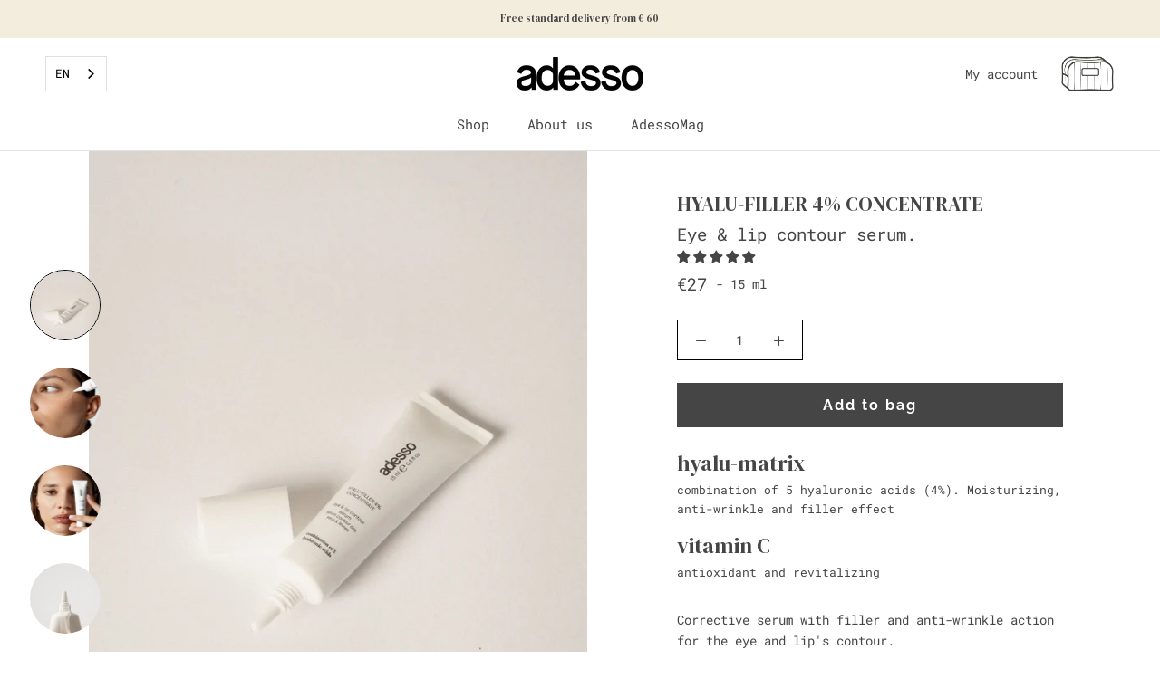

--- FILE ---
content_type: text/css
request_url: https://adessobeauty.com/cdn/shop/t/83/assets/custom.css?v=3089567139181737941762988947
body_size: -202
content:
.Product__metafields,.ProductMeta__Description{border-bottom:0px!important}.ProductForm{margin-bottom:20px}.template-product #shopify-section-product-timeline{display:none}.template-blog .ArticleItem__Title{line-height:1.2;margin-bottom:15px}.ArticleItem{height:100%}.ArticleItem__Excerpt{font-size:15px}.country-selector .wg-li.focus a,.country-selector a:hover{color:#f4eddd!important}.ProductMeta__PriceList{display:flex;align-items:center}.ProductMeta__PriceList .prodsize{padding-left:10px}button.disclosure__button{display:flex;align-items:center;text-transform:uppercase;padding:10px;border:1px solid #e0e0e0}button.disclosure__button:hover{color:#f4eddd!important}form#localization_form{position:relative}button.disclosure__button svg{width:15px;margin-left:12px}button.disclosure__button span,li.disclosure__item{width:17px;overflow:hidden}li [aria-current]:not([aria-current=false]){display:none}li.disclosure__item:nth-child(2){padding-bottom:5px}ul#LanguageList{list-style:none}ul#LanguageList{list-style:none;border:1px solid #e0e0e0;border-top:0px;padding:10px;text-transform:uppercase;position:absolute;width:100%;background:#fff}li.disclosure__item:hover{cursor:pointer}@media screen and (min-width: 660px) and (max-width: 1024px){.weglot-container{margin-left:15px}}@media screen and (max-width: 660px){form#localization_form{margin-right:15px}.weglot-container{margin-left:15px}.About__background,.About__margin{margin-bottom:0}.About__margin{padding-bottom:30px}.SectionFooter{margin-top:0}}
/*# sourceMappingURL=/cdn/shop/t/83/assets/custom.css.map?v=3089567139181737941762988947 */


--- FILE ---
content_type: text/javascript
request_url: https://adessobeauty.com/cdn/shop/t/83/assets/custom.js?v=171072634116985929721762988947
body_size: -750
content:
//# sourceMappingURL=/cdn/shop/t/83/assets/custom.js.map?v=171072634116985929721762988947


--- FILE ---
content_type: image/svg+xml
request_url: https://cdn.shopify.com/s/files/1/0296/3233/1911/files/AM_Footer.svg?1302
body_size: 328
content:
<svg xmlns="http://www.w3.org/2000/svg" xmlns:xlink="http://www.w3.org/1999/xlink" height="26" width="34">
  <defs>
    <rect id="rect-1" opacity="1" x="3" y="3" width="26.000000000000043" height="19.000000000000107"/>
    <mask id="mask-2" maskUnits="userSpaceOnUse" maskContentUnits="userSpaceOnUse">
      <rect opacity="1" x="0" y="0" width="34" height="26" fill="Black"/>
      <use xlink:href="#rect-1" fill="White"/>
    </mask>
  </defs>
  <g>
    <g opacity="1">
      <g/>
      <g mask="url(#mask-2)">
        <g opacity="1">
          <g opacity="1">
            <path fill="rgb(62,59,55)" fill-opacity="1" opacity="1" fill-rule="evenodd" d="M13.862567901611328 15.800243377685547L15.405548095703125 19.936725616455078L18.51749038696289 18.658357620239258L13.277862548828125 3L10.883808135986328 3L5.085456848144531 19.959909439086914C4.955522537231445 20.36395263671875 4.7866058349609375 20.67526626586914 4.578710556030273 20.89384651184082C4.370815277099609 21.115739822387695 4.081708908081055 21.30120277404785 3.704896926879883 21.45354652404785L3 21.711870193481445L3 22L6.8883056640625 22L6.8883056640625 21.711870193481445L6.267866134643555 21.45354652404785C5.871564865112305 21.30120277404785 5.650674819946289 21.099180221557617 5.605197906494141 20.850793838500977Q5.532110214233398 20.47821044921875 5.731884002685547 19.847307205200195L7.083208084106445 15.800243377685547L13.862567901611328 15.800243377685547ZM13.644927978515625 15.227296829223633L7.278110504150391 15.227296829223633L10.318588256835938 6.3018999099731445L13.644927978515625 15.227296829223633Z"/>
          </g>
          <g opacity="1">
            <path fill="rgb(62,59,55)" fill-opacity="1" opacity="1" fill-rule="evenodd" d="M13.274612693653216 3L18.23488255872067 17.823775492417802L23.45502248875564 3.023182848178491L29.000000000000004 3.023182848178491L29.000000000000004 3.31131253268259L28.548475762118947 3.4835279762942357C28.191154422788614 3.61600139445704 27.94752623688157 3.804776015339036 27.817591204397807 4.043228168032083C27.684407796101958 4.2816803207251315 27.619440279860076 4.592992853407721 27.619440279860076 4.977165766079854L27.619440279860076 19.98640404392558C27.619440279860076 20.37057695659771 27.664917541229393 20.66533031200995 27.75912043978012 20.87728778107044C27.853323338330846 21.089245250130926 28.077461269365326 21.268084364650708 28.43478260869566 21.423740630992004L28.99675162418791 21.682063796409473L28.99675162418791 21.970193480913572L21.990004997501273 21.970193480913572L21.990004997501273 21.682063796409473L22.58120939530237 21.423740630992004C22.938530734632703 21.271396200104782 23.162668665667184 21.089245250130926 23.25687156421791 20.87728778107044C23.351074462768633 20.66533031200995 23.39655172413795 20.37057695659771 23.39655172413795 19.98640404392558L23.39655172413795 13.52832490848887L23.451774112943546 5.318284817849075L17.568965517241413 21.966881645459505L16.162418790604733 21.966881645459505L10.02623688155927 5.520306780547352"/>
          </g>
        </g>
      </g>
    </g>
  </g>
</svg>